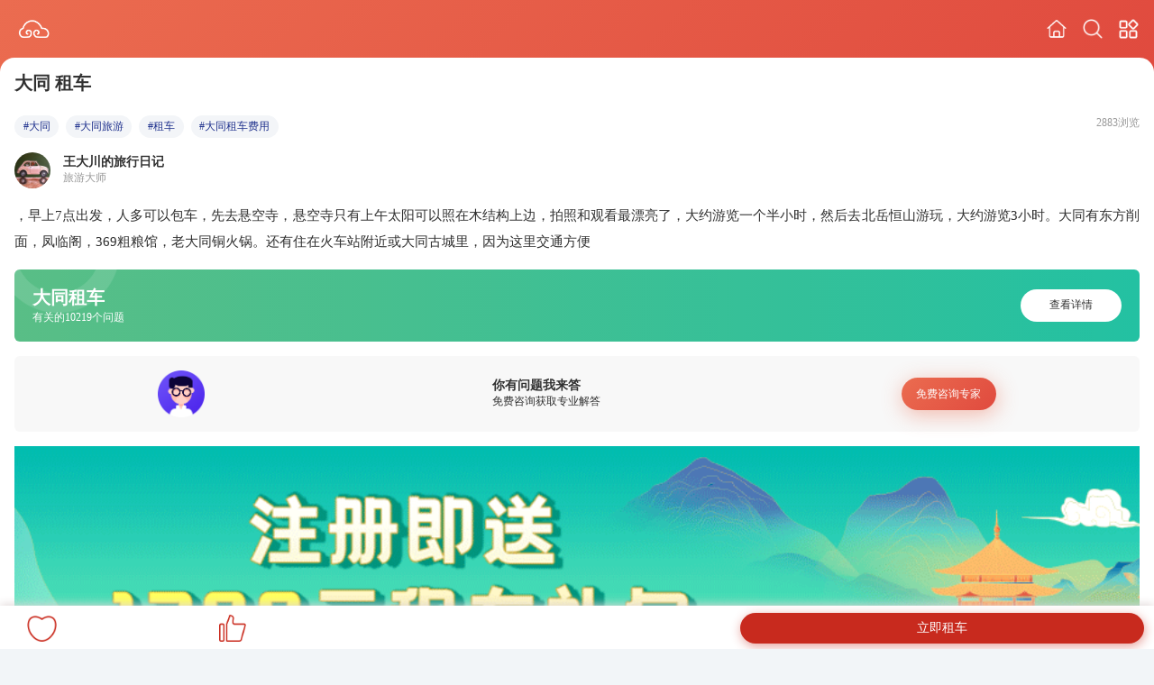

--- FILE ---
content_type: text/html; charset=UTF-8
request_url: https://m.wkzuche.com/wenda/76412.html
body_size: 5122
content:
<!DOCTYPE html>
<html>
<head>
    <meta charset="UTF-8">
    <title>大同 租车,大同租车 - 悟空租车</title>
    <meta name="description" content="，早上7点出发，人多可以包车，先去悬空寺，悬空寺只有上午太阳可以照在木结构上边，拍照和观看最漂亮了，大约游览一个半小时，然后去北岳恒山游玩，大约游览3小...">
    <meta name="keyworkds" content="大同 租车">

    <meta name="viewport"
          content="width=device-width,initial-scale=1,maximum-scale=1,minimum-scale=1,user-scalable=no"/>
    <meta http-equiv="X-UA-Compatible" content="IE=Edge">
    <!-- uc强制竖屏 -->
    <meta name="screen-orientation" content="portrait">
    <!-- QQ强制竖屏 -->
    <meta name="x5-orientation" content="portrait">
    <!-- UC强制全屏 -->
    <meta name="full-screen" content="yes">
    <!-- QQ强制全屏 -->
    <meta name="x5-fullscreen" content="true">
    <meta name="csrf-token" content="OEFmAhAaNMHFGl4jAppxYfhJaD5zYJTCTNBQ6VlJ">
    <link rel="stylesheet" href="https://m.wkzuche.com/wenda/css/swiper.min.css"/>
    <link rel="stylesheet" href="https://m.wkzuche.com/wenda/css/style.css?v=0.0.9"/>
        <script src="https://m.wkzuche.com/wenda/js/jquery-3.5.1.min.js"></script>
    <script src="https://m.wkzuche.com/wenda/js/swiper.min.js"></script>
    <script src="https://m.wkzuche.com/wenda/js/main.js"></script>
    <script>
        var _hmt = _hmt || [];
        (function() {
            var hm = document.createElement("script");
            hm.src = "https://hm.baidu.com/hm.js?90e40d864df46e13ee0298e81d8ca18a";
            var s = document.getElementsByTagName("script")[0];
            s.parentNode.insertBefore(hm, s);
        })();
    </script>
    </head>
<body class="bgf2f5f8">

    <pub-top class="bg-theme pd-b16">
        <a href="https://m.wkzuche.com/#/" ><img class="logo" src="https://m.wkzuche.com/wenda/images/logo.png"/></a>
        
        <div class="top-icon">
            
            <a href="/wenda/" name="首页"><img class="icon" src="https://m.wkzuche.com/wenda/images/icon-top-home.png"/></a>
            <a href="https://m.wkzuche.com/wenda/search" name="搜索"><img class="icon" src="https://m.wkzuche.com/wenda/images/icon-top-search.png"/></a>
            <a href="javascript:;" name="菜单" ><img class="icon group" src="https://m.wkzuche.com/wenda/images/icon-top-class.png"/></a>
        </div>
    </pub-top>
    <div class="group-module">
        <div class="group-list">
            <a href="https://m.wkzuche.com/#/" class="group-item" name="去租车">
                <img class="item-icon" src="https://m.wkzuche.com/wenda/images/icon-menu-car.png"/>
                <label>去租车</label>
            </a>
            <a href="https://m.wkzuche.com/wenda" class="group-item" name="租车问答">
                <img class="item-icon" src="https://m.wkzuche.com/wenda/images/icon-menu-ques.png"/>
                <label>租车问答</label>
            </a>
            <a href="https://m.wkzuche.com/wenda/user/mycollect.html" class="group-item" name="我的收藏">
                <img class="item-icon" src="https://m.wkzuche.com/wenda/images/icon-collect-menu.png"/>
                <label>我的收藏</label>
            </a>
            <a href="https://m.wkzuche.com/#/customer_service" class="group-item" name="客服中心">
                <img class="item-icon" src="https://m.wkzuche.com/wenda/images/icon-menu-server.png"/>
                <label>客服中心</label>
            </a>
<!--            <a href="https://m.wkzuche.com/h5/#/loadapp?channel=wapsem%402018&type=sem" class="group-item" name="app下载">
                <img class="item-icon" src="https://m.wkzuche.com/wenda/images/icon-menu-download.png"/>
                <label>app下载</label>
            </a> -->
        </div>
    </div>

    <div class="ques-detail-module">
        <h1 class="ques-detail-title">大同 租车</h1>
        <div class="ques-detail-data">
            <div class="data-tag">
                                    <a class="tag"
                       href="https://m.wkzuche.com/wenda/329">#大同</a>
                                                                                                <a class="tag"
                           href="https://m.wkzuche.com/wenda/tag-110">#大同旅游</a>
                                                                                                    <a class="tag"
                           href="https://m.wkzuche.com/wenda/tag-798">#租车</a>
                                                                                                    <a class="tag"
                           href="https://m.wkzuche.com/wenda/tag-4753">#大同租车费用</a>
                                                                    </div>
            <div class="data-pv">2883浏览</div>
        </div>
        
        
        
        
        
        
        
        
        
        
                    <div class="answer-module">
                <div class="answer-info">
                    <img class="answer-img"
                         src="https://cmsimg.wkzuche.com/avatar/b86d8d5c4d81eb396c6b70f463133388.jpg"/>
                    <div class="answer-name">
                        <span
                            class="fz14 fw600">王大川的旅行日记</span>
                                                    <span
                                class="fz12 col999999">旅游大师</span>
                                            </div>
                </div>
            </div>
        
        <div class="ques-detail-content">
            ，早上7点出发，人多可以包车，先去悬空寺，悬空寺只有上午太阳可以照在木结构上边，拍照和观看最漂亮了，大约游览一个半小时，然后去北岳恒山游玩，大约游览3小时。大同有东方削面，凤临阁，369粗粮馆，老大同铜火锅。还有住在火车站附近或大同古城里，因为这里交通方便
        </div>

                    <a class="to-mdd" href="https://m.wkzuche.com/wenda/329">
                <img class="to-bgimg" src="https://m.wkzuche.com/wenda/images/icon-header.png"/>
                <div class="mdd-info">
                    <span class="fz20 fw600">大同租车</span>
                    <span class="fz12">有关的10219个问题</span>
                </div>
                <div class="to-btn">查看详情</div>
            </a>
        
        <a class="consult" href="https://m.wkzuche.com/wenda/expert.html?question_id=76412">
            <img class="consult-icon" src="https://m.wkzuche.com/wenda/images/icon-consult-server.png"/>
            <div class="consult-desc">
                <span class="fz14 fw600">你有问题我来答</span>
                <span class="fz12">免费咨询获取专业解答</span>
            </div>
            <div class="consult-go">免费咨询专家</div>
        </a>
        <a href="https://m.wkzuche.com/h5/#/activity/new_user_coupon">
            <img src="https://m.wkzuche.com/wenda/images/newuser_coupon.png" alt="悟空租车" class="detail-wk-couponad">
        </a>

    </div>

            <div class="relation-module">
            <a class="adver-module" href="https://m.wkzuche.com/#/">
                <div class="adver-title">
                    <span class="fz15">新用户福利升级</span>
                    <span class="adver-tag">广告</span>
                </div>
                <img class="adver-img" src="https://cmsimg.wkzuche.com/wkzuche/56947b099281b235db6083768004be8d.png"/>
            </a>
        </div>
    
    <div class="relation-module">
        <div class="mod-title mg-t25">
            <h2 class="fz16 fw600">相关问题</h2>
        </div>
        <div class="ques-list mg-t6" id="getList">
                            <a class="ques-item" href="https://m.wkzuche.com/wenda/530146.html">
                    <div class="item-info">
                        <h3 class="item-title">大同有什么好玩的地方？</h3>
                        <div class="item-desc">要想知道大同有什么好玩的，首先了解它的历史，大同山西省辖市，是中国首批24个国家历史文化名城之一、中国首批13个较大的市之一、中国九大古都之一、国家新能源...</div>
                        <div class="item-data">
                            <div class="data-tag">
                                                                                                                                                                                <div class="tag-normal">#大同旅游</div>
                                                                                                                                                                                    <div class="tag-normal">#大同租车费用</div>
                                                                                                                                    </div>
                            <div class="data-pv">5765浏览</div>
                        </div>
                    </div>
                                            <span class="show-tag">大同</span>
                                    </a>
                            <a class="ques-item" href="https://m.wkzuche.com/wenda/530402.html">
                    <div class="item-info">
                        <h3 class="item-title">大同两天怎么安排景点，需要包车吗？</h3>
                        <div class="item-desc">大同两日游规划：第一天、早上7：00出发前往悬空寺（景区是8：30开门迎客，悬空寺的观赏时间是上午11：00前最佳，11：00后阳光就照不到寺内），大约10：00左右离...</div>
                        <div class="item-data">
                            <div class="data-tag">
                                                                                                                                                                                <div class="tag-normal">#大同租车费用</div>
                                                                                                                                                                                    <div class="tag-normal">#大同租车</div>
                                                                                                                                    </div>
                            <div class="data-pv">5536浏览</div>
                        </div>
                    </div>
                                            <span class="show-tag">大同</span>
                                    </a>
                            <a class="ques-item" href="https://m.wkzuche.com/wenda/530369.html">
                    <div class="item-info">
                        <h3 class="item-title">大同去悬空寺，恒山，当天来回，求大神</h3>
                        <div class="item-desc">首先给明确的是，自由行从大同当天往返浑源恒山和悬空寺完全没问题！常规情况下，大同到浑源班车车程1.5小时，往返3~4小时，悬空寺登临游览2小时，恒山非驴友一...</div>
                        <div class="item-data">
                            <div class="data-tag">
                                                                                                                                                                                <div class="tag-normal">#大同旅游</div>
                                                                                                                                                                                    <div class="tag-normal">#大同租车费用</div>
                                                                                                                                    </div>
                            <div class="data-pv">4602浏览</div>
                        </div>
                    </div>
                                            <span class="show-tag">大同</span>
                                    </a>
                            <a class="ques-item" href="https://m.wkzuche.com/wenda/79853.html">
                    <div class="item-info">
                        <h3 class="item-title">十一北京自驾去大同，吃住行求推荐，俩大，俩小</h3>
                        <div class="item-desc">中秋刚去的大同，最低-2摄氏度了，请关注天气，游记都还没写，先抢答一波。10.1北京开车到大同5个小时，建议下午去法华寺，免费的，这是一所汉藏风格寺庙，有点...</div>
                        <div class="item-data">
                            <div class="data-tag">
                                                                                                                                                                                <div class="tag-normal">#大同旅游</div>
                                                                                                                                                                                    <div class="tag-normal">#自驾</div>
                                                                                                                                    </div>
                            <div class="data-pv">4181浏览</div>
                        </div>
                    </div>
                                            <span class="show-tag">大同</span>
                                    </a>
                            <a class="ques-item" href="https://m.wkzuche.com/wenda/522912.html">
                    <div class="item-info">
                        <h3 class="item-title">武汉去桂林自驾游最佳的路线是怎样的？</h3>
                        <div class="item-desc">高铁武汉到桂林只要6个小时不到，自驾过去超过10小时，只有5天时间，如果自驾在路上浪费2天多，有的人可能一天还走不到桂林，需要路上调整。而且桂林算是国内最...</div>
                        <div class="item-data">
                            <div class="data-tag">
                                                                                                                                                                                <div class="tag-normal">#路线</div>
                                                                                                                                                                                    <div class="tag-normal">#桂林租车</div>
                                                                                                                                    </div>
                            <div class="data-pv">22999浏览</div>
                        </div>
                    </div>
                                            <span class="show-tag">桂林</span>
                                    </a>
                            <a class="ques-item" href="https://m.wkzuche.com/wenda/76074.html">
                    <div class="item-info">
                        <h3 class="item-title">如何在林芝机场租车?</h3>
                        <div class="item-desc">主要赏花地，以下区域为主：林芝周边嘎拉桃花村、达则村、卡斯木村是公认的桃花胜地。三地距离林芝首府较近，均在20km左右。雅鲁藏布江两侧错落有致的桃花林，映...</div>
                        <div class="item-data">
                            <div class="data-tag">
                                                                                                                                                                                <div class="tag-normal">#租车</div>
                                                                                                                                                                                    <div class="tag-normal">#林芝旅游</div>
                                                                                                                                    </div>
                            <div class="data-pv">29815浏览</div>
                        </div>
                    </div>
                                            <span class="show-tag">林芝</span>
                                    </a>
                            <a class="ques-item" href="https://m.wkzuche.com/wenda/533461.html">
                    <div class="item-info">
                        <h3 class="item-title">开封清明上河园内怎么玩才能最高效？</h3>
                        <div class="item-desc">开封的话建议玩2-3天，白天以景点为主，行程可以安排如下：DAY1：早上起来化三驴肉汤（小南门处），直奔开封府，出来后步行沿大纸坊街过红绿灯到大相国寺，中间...</div>
                        <div class="item-data">
                            <div class="data-tag">
                                                                                                                                                                                <div class="tag-normal">#开封自驾</div>
                                                                                                                                                                                    <div class="tag-normal">#开封租车费用</div>
                                                                                                                                    </div>
                            <div class="data-pv">31336浏览</div>
                        </div>
                    </div>
                                            <span class="show-tag">开封</span>
                                    </a>
                            <a class="ques-item" href="https://m.wkzuche.com/wenda/607027.html">
                    <div class="item-info">
                        <h3 class="item-title">江山市出发去三清山一日自驾游怎么安排</h3>
                        <div class="item-desc">首先说下大交通，江山到三清山不算太远，走国道大概100公里，走高速约150公里，需要绕道，两者路程时间差不多都要2小时左右，建议走S48国道到常山青石，再转G320...</div>
                        <div class="item-data">
                            <div class="data-tag">
                                                                                                                                                                                <div class="tag-normal">#自驾游</div>
                                                                                                                                                                                    <div class="tag-normal">#上饶租车</div>
                                                                                                                                    </div>
                            <div class="data-pv">35061浏览</div>
                        </div>
                    </div>
                                            <span class="show-tag">上饶</span>
                                    </a>
                            <a class="ques-item" href="https://m.wkzuche.com/wenda/522277.html">
                    <div class="item-info">
                        <h3 class="item-title">苏州周边自驾游有哪些好去处，最好有山有水</h3>
                        <div class="item-desc">杭州的主要景点都集中在西湖附近，建议住在清河坊一带，离西湖近，出行方便行程安排：第一天：西湖、（苏堤、白堤、孤山、岳庙、三潭印月、苏东坡故居、净慈寺、...</div>
                        <div class="item-data">
                            <div class="data-tag">
                                                                                                                                                                                <div class="tag-normal">#杭州违章</div>
                                                                                                                                                                                    <div class="tag-normal">#杭州租车</div>
                                                                                                                                    </div>
                            <div class="data-pv">32679浏览</div>
                        </div>
                    </div>
                                            <span class="show-tag">杭州</span>
                                    </a>
                    </div>
    </div>
    

    
    <div class="bottom_tab">
        <div class="collect">
            <a href="javascript:void(0);" name="收藏">
                            <img class="consult-icon" data-collect="0" src="https://m.wkzuche.com/wenda/images/icon-collect.png"/>
                        </a>
        </div>

        <div class="give">
            <i class="give-num" id="give-num" data-give-num="0"></i>
            <a href="javascript:void(0);" name="点赞">
                            <img class="consult-icon" data-give="0" src="https://m.wkzuche.com/wenda/images/icon-give.png"/>
                        </a>
        </div>

        <div class="rentcar">
            <a href="https://m.wkzuche.com/#/" style="color: white">立即租车</a>
        </div>
    </div>


    <div class="vh48"></div>

    <script>

        //发起点赞
        $(".give img").click(function (e) {


            var that = this;
            var isGive = $(this).data("give");
            var give = isGive ? 0 : 1;

            $.ajax({
                url: "https://m.wkzuche.com/wenda/api/question/give",
                type: "get",
                data: {question_id:76412, give: give, _token: 'OEFmAhAaNMHFGl4jAppxYfhJaD5zYJTCTNBQ6VlJ'},
                dataType: "json",
                success: function (res) {

                    if (res.code === 3000) {
                        location.href = "https://m.wkzuche.com/wenda/api/user/login?backto=https://m.wkzuche.com/wenda/76412.html";
                    } else if(res.code !== 0){
                        alert(res.message)
                    } else{

                        var giveNum = $("#give-num").data("give-num");
                        if (res.data.give == 0) {
                            giveNum--;
                            $(that).data("give", 0);
                            $(that).attr("src", "https://m.wkzuche.com/wenda/images/icon-give.png");
                        } else if (res.data.give == 1) {
                            giveNum++;
                            $(that).data("give", 1);
                            $(that).attr("src", "https://m.wkzuche.com/wenda/images/icon-give1.png");
                        }
                        $("#give-num").data("give-num", giveNum);
                        if( giveNum === 0) {
                            $("#give-num").html("");
                        }else{
                            $("#give-num").html(giveNum);
                        }

                    }

                },
                error: function(res){

                    if( res.status === 419 ) {
                        alert("操作失败，请刷新页面重试");
                    }else{
                        alert("操作失败，请重试");
                    }

                }
            })

        });

        $(".collect img").click(function (e) {
            var isCollect = $(this).data("collect");
            var that = this;
            var collect = isCollect ? 0 : 1;

            $.ajax({
                url: "https://m.wkzuche.com/wenda/api/question/collect",
                type: "get",
                data: {question_id:76412, collect: collect, _token: 'OEFmAhAaNMHFGl4jAppxYfhJaD5zYJTCTNBQ6VlJ'},
                dataType: "json",
                success: function (res) {

                    if (res.code === 3000) {
                        location.href = "https://m.wkzuche.com/wenda/api/user/login?backto=https://m.wkzuche.com/wenda/76412.html";
                    } else if(res.code !== 0){
                        alert(res.message)
                    } else{

                        if (res.data.collect == 0) {
                            $(that).data("collect", 0);
                            $(that).attr("src", "https://m.wkzuche.com/wenda/images/icon-collect.png");
                        } else if (res.data.collect == 1) {
                            $(that).data("collect", 1);
                            $(that).attr("src", "https://m.wkzuche.com/wenda/images/icon-collect1.png");
                        }

                    }

                },
                error: function(res){

                    if( res.status === 419 ) {
                        alert("操作失败，请刷新页面重试");
                    }else{
                        alert("操作失败，请重试");
                    }

                }
            })

        });

    </script>
</body>


<script type="text/javascript" src="https://m.wkzuche.com/wenda/js/sensorsdata.min.js"></script>
<script>
    var sensors = window['sensorsDataAnalytic201505'];
    sensors.init({
        server_url: "https://dataapi.wkzuche.com/sa?project=production",
        heatmap: {
            clickmap:'default',
            scroll_notice_map:'not_collect'
        }
    });

    // 注册公共属性
    sensors.registerPage({
        PlatformType:'H5',
        ProductType: 'wenda'
    });

    //调用代码之后，SDK 就会自动收集页面浏览事件，以及设置初始来源。
    sensors.quick('autoTrack');
</script>

</html>


--- FILE ---
content_type: text/css
request_url: https://m.wkzuche.com/wenda/css/style.css?v=0.0.9
body_size: 3453
content:
:root{
	--default-font-color:#303030;
}
html, body{
    margin: 0;
    padding: 0;
    color: var(--default-font-color);
    font-family:PingFang SC;
    font-weight: 400;
    font-size: 16px;
}
a{
    text-decoration: none;
    color: var(--default-font-color);
}
input {
    border: 0;
    outline: none;
    background-color: rgba(0, 0, 0, 0);
}
h1, h2, h3{
	margin: 0;
}
pub-top{
	position: absolute;
	top: 0;
	left: 0;
	width: 100%;
	height: 4rem;
	z-index: 3;
	display: flex;
	justify-content: space-between;
	align-items: center;
}
.bg-theme{
	position: unset;
	background: linear-gradient(135deg, #EB6C50 0%, #E04A3E 100%);
}
.logo{
	height: 1.5rem;
	display: flex;
	object-fit: cover;
	margin-left: 1rem;
}
.group-module{
	position: absolute;
	top: 4rem;
	right: 1rem;
	background: #FFFFFF;
	border-radius: 0.5rem;
	padding: 1rem 1.5rem;
	display: none;
	z-index: 4;
	box-shadow: 0px 5px 23px 0px rgba(0, 0, 0, 0.15);
}
.group-module .group-list{
	width: 100%;
	display: flex;
	flex-direction: column;
	align-items: flex-start;
}
.group-module .group-list .group-item{
	height: 2.3rem;
	display: flex;
	justify-content: flex-start;
	align-items: center;
	font-size: 0.92rem;
}
.group-module .group-list .group-item .item-icon{
	width: 1rem;
	height: 1rem;
	display: flex;
	object-fit: cover;
	margin: 0 0.5rem 0 0;
}
.top-icon{
	display: flex;
	justify-content: flex-end;
	align-items: center;
	margin-right: 1rem;
}
.top-icon .icon{
	width: 1.5rem;
	height: 1.5rem;
	display: flex;
	object-fit: cover;
	margin-left: 1rem;
}
.header-mod{
	position: relative;
    width: 100%;
	z-index: 1;
}
.header-mod .header-top-bg-icon{
	position: absolute;
	top: 0;
	right: 0;
	width: 6rem;
}
.header-img{
    width: 100%;
    display: flex;
}
.user-info{
	width: 100%;
	display: flex;
	flex-direction: column;
	align-items: center;
	color: #ffffff;
}
.user-info .user-img{
	width: 3.75rem;
	height: 3.75rem;
	display: flex;
	object-fit: cover;
}
.search-mod{
    width: 12rem;
    display: flex;
    justify-content: center;
	margin-left: 1rem;
}
.search-mod .search-btn{
    width: 12rem;
    height: 1.8rem;
    border-radius: 0.9rem;
    background: #fff;
    display: flex;
    justify-content: flex-start;
    align-items: center;
}
.search-mod .search-icon{
    width: 1rem;
    height: 1rem;
    margin: 0 0.5rem;
}
.search-mod .search-input{
    width: 9rem;
    padding: 0 0.5rem;
    height: 1.8rem;
    line-height:1.8rem;
    text-align: left;
    border: 0;
}
.result-search{
	width: 100%;
	height: 4rem;
	display: flex;
	justify-content: center;
	align-items: center;
	background: linear-gradient(135deg, #EB6C50 0%, #E04A3E 100%);
	/*padding-bottom: 1rem;*/
}
.result-search .search-mod{
    width: 21rem;
    display: flex;
    justify-content: space-between;
	align-items: center;
	margin-left: 0;
}
.result-search .search-mod .search-btn{
    width: 18rem;
    height: 2rem;
    border-radius: 1rem;
    background: #fff;
    display: flex;
    justify-content: flex-start;
    align-items: center;
}
.result-search .search-mod .search-btn-val{
	color: #ffffff;
	font-size: 1rem;
	text-align: right;
	height: 2rem;
	line-height: 2rem;
	width: 3rem;
}
.result-search .search-mod .search-icon{
    width: 1.2rem;
    height: 1.2rem;
    margin: 0 0.1rem 0 0.5rem;
}
.result-search .search-mod .search-input{
    width: 18rem;
    padding: 0 0.1rem;
    height: 2.2rem;
    line-height:2.2rem;
    text-align: left;
    border: 0;
    font-size: 0.85rem;
}
.result-module{
	padding: 1rem;
	width: calc(100% - 2rem);
	display: flex;
	flex-direction: column;
	border-radius: 1rem 1rem 0 0;
	margin-top: -0.5rem;
	background: #f2f4f8;
}
.result-module .mod-title{
	width: 100%;
}
.result-recommed{
	width: 100%;
	display: flex;
	justify-content: flex-start;
	align-items: center;
	flex-wrap: wrap;
}
.result-num{
	width: 100%;
	font-size: 0.75rem;
	color: #999999;
	text-align: left;
}
.tag-module{
	width: calc(100% - 2rem);
	position: absolute;
	bottom:2.8rem;
	left: 1rem;
	display: flex;
	flex-direction: column;
	z-index: 2;
	color: #ffffff;
}
.content-mod{
	position: relative;
    width: calc(100% - 2rem);
    padding: 1rem;
    display: flex;
    flex-direction: column;
	background: #f2f5f8;
	border-radius: 1rem 1rem 0 0;
	z-index: 2;
	margin-top: -1rem;
}
.my-question-module{
	position: relative;
	width: calc(100% - 2rem);
	padding:0 1rem;
	display: flex;
	flex-direction: column;
	background: #f2f5f8;
	z-index: 2;
}
.my-question-module .ques-list{
	margin-top: -3rem;
}
.mod-title{
    width: 100%;
    display: flex;
    justify-content: space-between;
    align-items: center;
}
.mod-title .ref-btn{
    width: 4rem;
    height: 1rem;
    background:#e7ebf0;
    font-size: 0.75rem;
    text-align: center;
    line-height: 1rem;
    border-radius: 0.68rem;
    padding: 0.12rem 0;
}
.mdd-title{
    width: 100%;
    display: flex;
    justify-content: space-between;
    align-items: center;
}
.mdd-title .mdd-left,
.mdd-title .mdd-right{
	display: flex;
	flex-direction: column;
}
.mdd-title .mdd-left .mdd-cn-name{
	display: flex;
	justify-content: flex-start;
	align-items: center;
}
.adver-module{
	width: 100%;
	display: flex;
	flex-direction: column;
	margin-top: 1rem;
}
.adver-module .adver-title{
	width: 100%;
	display: flex;
	justify-content: flex-start;
	align-items: center;
	font-weight: 600;
	line-height: 2.4rem;
}
.adver-module .adver-title .adver-tag{
	font-size: 0.62rem;
	height: 1rem;
	line-height: 1rem;
	padding: 0 0.3rem;
	background: #dddddd;
	color: #999999;
	margin-left: 0.3rem;
}
.adver-module .adver-img{
	width: 100%;
	display: flex;
	object-fit: cover;
}

/*热门城市*/
.home-hot-city{
    width: 0;
    height: 0;
}
.home-hot-city-item{
    width: 0%;
    font-size: 0px;
}

.hot-city-list{
    width: 100%;
    display: flex;
    justify-content: space-between;
    justify-items: center;
    margin-top: 0.6rem;
}
.hot-city-list .city-item{
	position: relative;
	width: 32%;
	height: 4.25rem;
	border-radius:0.6rem;
	overflow: hidden;
	margin-top: 0.6rem;
}
/* .hot-city-list .city-item:nth-child(3n+2){
	margin: 0.6rem 0.515rem 0 0.515rem;
} */
.hot-city-list .blue{
	background: linear-gradient(-45deg, #3584DD 0%, #623DE8 100%);
    box-shadow: 1px 8px 20px 0px rgba(56, 154, 202, 0.35);
}
.hot-city-list .green{
	background: linear-gradient(-45deg, #59BE86 0%, #23C1A2 100%);
	box-shadow: 1px 8px 20px 0px rgba(78, 227, 92, 0.35);
}
.hot-city-list .orange{
	background: linear-gradient(135deg, #F63E61 0%, #E07E15 100%);
	box-shadow: 1px 8px 20px 0px rgba(235, 60, 92, 0.35);
}
.hot-city-list .city-item .item-cover{
	position: absolute;
	left: 0;
	top: 0;
	width: 100%;
	height: 100%;
	border-radius:0.6rem;
	overflow: hidden;
	display: flex;
	flex-direction: column;
	align-items: flex-start;
	justify-content: center;
}
.hot-city-list .city-item .item-cover .item-title{
	color: #ffffff;
	/* text-shadow:5px 2px 5px #000; */
	font-size: 1.12rem;
	text-align: left;
	font-weight: 600;
	padding: 0 0.5rem;
}
.hot-city-list .city-item .item-data{
	width: 100%;
	color: #ffffff;
	line-height: 1rem;
	font-size: 0.75rem;
	text-align: left;
	color: val(--default-font-color);
	font-weight: 400;
	padding: 0 0.5rem;
}
.ques-list{
	width: 100%;
	display: flex;
	flex-direction: column;
}
.ques-list .ques-item{
	padding: 1.5rem 1rem 1.2rem 1rem;
	width: calc(100% - 2rem);
	background: #ffffff;
	border-radius: 0.37rem;
	display: flex;
	justify-content: space-between;
	align-items: flex-start;
	margin-top: 0.62rem;
	position: relative;
}
.ques-list .ques-item .item-info{
	width: 100%;
	display: flex;
	flex-direction: column;
}
.ques-list .ques-item .item-info .item-title{
	width: 100%;
	font-size: 0.93rem;
	font-weight: 600;
	line-height: 1.5rem;
	margin: 0;
}
.ques-list .ques-item .item-info .item-desc{
	width: 100%;
	color:#666666;
	font-size: 0.75rem;
	line-height: 1rem;
	white-space: normal;
	overflow: hidden;
	display: -webkit-box;
	-webkit-line-clamp: 2;
	-webkit-box-orient: vertical;
	margin: 0.4rem 0;
}
.ques-list .ques-item .item-info .item-data{
	width: 100%;
	display: flex;
	justify-content: space-between;
	align-items: center;
	margin-top: 0.3rem;
}
.ques-list .ques-item .item-info .item-data .data-tag{
	display: flex;
	justify-content: flex-start;
	align-items: center;
}

.ques-list .ques-item .item-info .item-data .data-pv{
	font-size: 0.75rem;
	color: #9A9A9A;
	line-height: 1.25rem;
}
.ques-list .ques-item .item-info .item-data .data-btn{
	height: 1.6rem;
	line-height: 1.6rem;
	border-radius: 0.8rem;
	padding: 0 1.5rem;
	font-size: 0.75rem;
	color: #ffffff;
}
.ques-list .ques-item .item-info .item-data .answing{
	background: #D4D4D4;
}
.ques-list .ques-item .item-info .item-data .answed{
	background: linear-gradient(135deg, #EB6C50 0%, #E04A3E 100%);
	box-shadow: 1px 0.18rem 0.75rem 0px rgba(235, 108, 80, 0.45);
}
.ques-list .ques-item .show-tag{
	position: absolute;
	top: 0;
	right: 0;
	height: 1.25rem;
	line-height: 1.25rem;
	background: rgba(0,0,0,0.5);
	padding: 0 0.62rem;
	font-size: 0.75rem;
	color: #ffffff;
	border-radius: 0 0.5rem 0 0.5rem;
}
.ques-list .ques-item .item-show{
	position: relative;
	border-radius: 0.5rem;
	width: 5.62rem;
	height: 5.62rem;
	overflow: hidden;
	margin-top: 0.3rem;
}
.ques-list .ques-item .item-show .show-img{
	width: 5.62rem;
	height: 5.62rem;
	border-radius: 0.5rem;
	display: flex;
	object-fit: cover;
}
.ques-list .ques-item .item-show .show-tag{
	position: absolute;
	top: 0;
	right: 0;
	height: 1.25rem;
	line-height: 1.25rem;
	background: rgba(0,0,0,0.5);
	padding: 0 0.62rem;
	font-size: 0.75rem;
	color: #ffffff;
	border-radius: 0 0.5rem 0 0.5rem;
}
.ques-detail-module{
	width: calc(100% - 2rem);
	padding: 1rem;
	background: #ffffff;
	display: flex;
	flex-direction: column;
	border-radius: 1rem 1rem 0 0;
	margin-top: -1rem;
}
.ques-detail-module .ques-detail-title{
	font-size: 1.25rem;
	font-weight: 600;
	line-height: 1.5rem;
}
.ques-detail-module .ques-detail-data{
	width: 100%;
	display: flex;
	justify-content: space-between;
	align-items: center;
	margin-top: 1rem;
}
.ques-detail-module .ques-detail-data .data-tag{
	display: flex;
	justify-content: flex-start;
	align-items: center;
	flex-wrap: wrap;
}
.ques-detail-module .ques-detail-data .data-tag .tag{
	height: 1.56rem;
	line-height: 1.56rem;
	background: #F3F5F8;
	border-radius: 0.78rem;
	font-size: 0.75rem;
	color: #1F318D;
	padding:0 0.6rem;
	margin-right: 0.5rem;
	margin-top: 0.5rem;
}
.ques-detail-module .ques-detail-data .data-pv{
	font-size: 0.75rem;
	color: #9A9A9A;
	line-height: 1.25rem;
	width: 7rem;
	text-align: right;
}
.ques-detail-module .ques-detail-content{
	width: 100%;
	margin-top: 1rem;
	font-size: 0.93rem;
	color: #303030;
	line-height: 1.87rem;
	text-align: justify;
}
.ques-detail-module .ques-detail-content img,
.ques-detail-module .ques-detail-content video{
	width: 100%;
	display: flex;
	margin-top: 1rem;
}
.ques-detail-module .consult{
	width: 100%;
	background: #F8F8F8;
	border-radius: 0.37rem;
	padding: 1rem 0;
	display: flex;
	justify-content: space-around;
	align-items: center;
    margin-top: 1rem;
}
.ques-detail-module .consult .consult-icon{
	width: 3.25rem;
	height: 3.25rem;
}
.ques-detail-module .consult .consult-desc{
	width: 8.5rem;
	display: flex;
	flex-direction: column;
	justify-content: center;
	align-items: flex-start;
}
.ques-detail-module .consult .consult-go{
	width: 6.56rem;
	height: 2.25rem;
	background: linear-gradient(135deg, #EB6C50 0%, #E04A3E 100%);
	box-shadow: 1px 5px 23px 0px rgba(235, 108, 80, 0.45);
	border-radius: 1.12rem;
	font-size: 0.75rem;
	color: #ffffff;
	text-align: center;
	line-height: 2.25rem;
}
.ques-detail-module .consult-user,
.ques-detail-module .answer-module{
	width: 100%;
	padding: 0 1rem 0.8rem 1rem;
	margin-left: -1rem;
	margin-top: 1rem;
	border-bottom:0.62rem solid #F2F5F8;
	display: flex;
	justify-content: space-between;
	align-items: center;
}
.ques-detail-module .answer-module{
	border-bottom:0;
	padding: 0;
	margin-left: 0;
}
.ques-detail-module .consult-user .consult-info,
.ques-detail-module .answer-module .answer-info{
	display: flex;
	justify-content: flex-start;
	align-items: center;
}
.ques-detail-module .consult-user .consult-info .consult-img,
.ques-detail-module .answer-module .answer-info .answer-img{
	width: 2.5rem;
	height: 2.5rem;
	border-radius: 50%;
	margin-right: 0.87rem;
}
.ques-detail-module .consult-user .consult-info .consult-name,
.ques-detail-module .answer-module .answer-info .answer-name{
	display: flex;
	flex-direction: column;
	align-items: flex-start;
	justify-content: center;
}
.ques-detail-module .answer-module .answer-info .consult-del{
	font-size: 0.75rem;
	color: #666666;
	height: 1.87rem;
	line-height: 1.87rem;
	border: 1px solid #707070;
	border-radius: 1rem;
	padding: 0 1rem;
}
.to-mdd{
	width: 100%;
	position: relative;
	height: 5rem;
	border-radius: 0.37rem;
	background: linear-gradient(90deg, #59BE86 0%, #23C1A2 100%);
	display: flex;
	justify-content: space-between;
	align-items: center;
	overflow: hidden;
    margin-top: 1rem;
}
.to-mdd .to-bgimg{
	width: 6.25rem;
	position: absolute;
	top: -2.5rem;
	left: 0;
	transform: rotate(-45deg);
}
.to-mdd .mdd-info{
	height: 5rem;
	margin-left: 1.25rem;
	display: flex;
	flex-direction: column;
	justify-content: center;
	align-items: flex-start;
	color: #ffffff;
}
.to-mdd .to-btn{
	height: 2.24rem;
	padding:0 2rem;
	line-height: 2.24rem;
	border-radius: 1.12rem;
	background: #ffffff;
	margin-right: 1.25rem;
	font-size: 0.75rem;
	color: #303030;
}

.relation-module{
	width: calc(100% - 2rem);
	padding:0 1rem;
    margin-bottom: 1.5rem;
}
.nodata{
	width: 100%;
	display: flex;
	flex-direction: column;
	justify-content: center;
	align-items: center;
	margin-top: 6rem;
}
.nodata img{
	width: 8.75rem;
}
.tag-hot{
	display: flex;
	justify-content: center;
	align-items: center;
	height: 1.25rem;
	line-height: 1.25rem;
	background: rgba(235,108,50,0.2);
	border-radius: 0.62rem;
	font-size: 0.62rem;
	font-weight: 600;
	color: #CC574A;
	padding-right: 0.5rem;
	margin-right: 0.5rem;
}
/*
.tag-hot{
    display: flex;
    justify-content: center;
    align-items: center;
    height: 1.7rem;
    line-height: 1.7rem;
    background: rgba(235,108,50,0.2);
    border-radius: 0.9rem;
    font-size: 0.85rem;
    font-weight: 600;
    color: #de675a;
    padding-right: 0.5rem;
    padding: 0 1.5rem;
}*/
.tag-hot img{
	height: 1.25rem;
	display: flex;
	margin-right: 0.3rem;
}
.tag-normal{
	height: 1.25rem;
	line-height: 1.25rem;
	background: #F3F5F8;
	border-radius: 0.62rem;
	font-size: 0.62rem;
	font-weight: 600;
	color: #1F318D;
	padding:0 0.6rem;
	margin-right: 0.5rem;
}
.sub-btn{
	width: 100%;
	height: 3.12rem;
	line-height: 3.12rem;
	background: linear-gradient(135deg, #EB6C50 0%, #E04A3E 100%);
	box-shadow: 1px 3px 12px 0px rgba(235, 108, 80, 0.45);
	border-radius: 1.56rem;
	color: #ffffff;
	text-align: center;
	font-size: 0.87rem;
	font-weight: 600;
	margin-top: 1.25rem;
}
.server{
	position: fixed;
	left: 50%;
	bottom: 2rem;
	width: 15rem;
	margin-left: -7.5rem;
}

.bottom_tab{
    position: fixed;
    bottom: 0;
    width: 100%;
    background-color: white;
    height: 3rem;
    box-shadow: 0px -1px 10px #ded5d5;
}

/*点赞*/
.bottom_tab .give{
    width: 15%;
    background-color: white;
    float: left;
    height: 1.9rem;
    margin: 0.6rem 0.4rem 0.6rem 0.8rem;
}

/*收藏*/
.bottom_tab .collect{
    width: 15%;
    background-color: white;
    float: left;
    height: 1.8rem;
    margin: 0.7rem 0.5rem 0.6rem 1.9rem;

}
.bottom_tab .give img,.bottom_tab .collect img{
    height: 100%;
}

/*点赞数量*/
.give .give-num{
    position: absolute;
    font-size: 0.11rem;
    color: #ba3a2a;
    top: 0.1rem;
    left: 8.5rem;
}

/*立即租车*/
.bottom_tab .rentcar{
    width: 35%;
    height: 2.1rem;
    line-height: 2.1rem;
    background: rgb(200,42,30);
    box-shadow: 1px 3px 12px 0px rgba(200, 42, 30, 0.45);
    border-radius: 1.56rem;
    color: #ffffff;
    text-align: center;
    font-size: 0.87rem;
    /* font-weight: 600; */
    float: right;
    margin: 0.5rem 0.7rem 0.5rem 0;
}

.load-more{
    width: 100%;
    height: 3rem;
    display: flex;
    justify-content: center;
    align-items: center;
    font-size: 0.75rem;
    color: #666666;
}
.load-more img{
    width: 0.75rem;
    height: 0.75rem;
    margin-left: 0.37rem;
}
.vh48{
	height: 3rem;
}
.vh180{
	height: 11.25rem;
}
.vh240{
	height: 15rem;
}
.mg-t0{
	margin-top: 0;
}
.mg-t6{
    margin-top: 0.37rem;
}
.mg-t10{
    margin-top: 0.62rem;
}
.mg-t16{
    margin-top: 1rem;
}
.mg-t25{
    margin-top: 1rem;
}
.mg-t64{
    margin-top: 4rem;
}
.mg-b10{
    margin-bottom: 0.62rem;
}
.mg-r10{
    margin-right: 0.62rem;
}
.mg-r12{
    margin-right: 0.75rem;
}
.pd-lr6{
    padding: 0 0.37rem;
}
.pd-b16{
	padding-bottom: 1rem;
}
.fw600{
    font-weight: 600;
}
.fz12{
    font-size: 0.75rem!important;
}
.fz14{
    font-size: 0.87rem!important;
}
.fz15{
    font-size: 0.93rem!important;
}
.fz16{
    font-size: 1rem!important;
}
.fz18{
    font-size: 1.12rem!important;
}
.fz20{
    font-size: 1.25rem!important;
}
.fz24{
	font-size: 1.5rem!important;
}
.fz26{
	font-size: 1.62rem!important;
}
.fz28{
	font-size: 1.75rem!important;
}
.col999999{
	color: #999999;
}
.cole1e6eb{
	color: #e1e6eb;
}
.colE04A3E{
	color: #E04A3E;
}
.tag-bg1{
    background:linear-gradient(-41deg,rgba(110,128,255,1) 0%,rgba(50,71,217,1) 100%);
}
.tag-bg2{
    background:linear-gradient(-41deg,rgba(33,208,169,1) 0%,rgba(43,230,136,1) 100%);
}
.tag-bg3{
    background:linear-gradient(134deg,rgba(235,156,30,1) 0%,rgba(248,191,18,1) 98%);
}
.tag-bg4{
    background:linear-gradient(135deg,rgba(217,82,41,1) 0%,rgba(240,115,59,1) 100%);
}
.tag-bg5{
    background:linear-gradient(134deg,rgba(30,141,235,1) 0%,rgba(30,208,235,1) 98%);
}
.tag-bg0{
    background:linear-gradient(135deg,rgba(235,40,40,1) 0%,rgba(244,80,80,1) 100%);
}
.bgffffff{
	background: #ffffff!important;
}
.bgf2f5f8{
	background: #f2f5f8!important;
}
.bgDCE2E8{
	background: #DCE2E8!important;
}
.bg0F93EF{
    background: #0F93EF!important;
}
.bg6D7FFF-3147D9{
    background:linear-gradient(-41deg,rgba(109,127,255,1) 0%,rgba(49,71,217,1) 100%);
}
.bg744FEE-552BD8{
	background: linear-gradient(135deg, #744FEE 0%, #552BD8 100%);
}
.bg59BE86-23C1A2{
	background: linear-gradient(135deg, #59BE86 0%, #23C1A2 100%);
}
em{
    color: #de6161 !important;
    font-style: normal;
}

/**
悟空优惠券
 */
.detail-wk-couponad{
    width: 100%;
    margin-top: 1rem;
}

/**
租车下拉搜索
 */
.search-rec {
    border-radius: 1rem 1rem 0 0;
    margin-top: -0.5rem;
    background: #f2f4f8;
    padding: 0.5rem;
}

.search-rec ul {
    list-style: none;
    padding: 0.1rem 0.5rem;
    margin: 0;
    color: #6d6d6d;
    font-size: 0.85rem;
}

.search-rec ul li {
    padding: 0.5rem 0.5rem;
}


--- FILE ---
content_type: application/javascript
request_url: https://m.wkzuche.com/wenda/js/main.js
body_size: -45
content:
$(function () {
	var mySwiper = new Swiper ('.swiper-container', {
		speed:300,
		/*autoplay : {
			delay:3000
		},*/
        autoplay:false,
        loop:false,
        effect:"fade",
		autoHeight:true,
		pagination: {
			el: '.swiper-pagination',
			dynamicBullets:true
		}
	})

	$(".group").on("click",function(){
		$(".group-module").toggle()
	})
})
